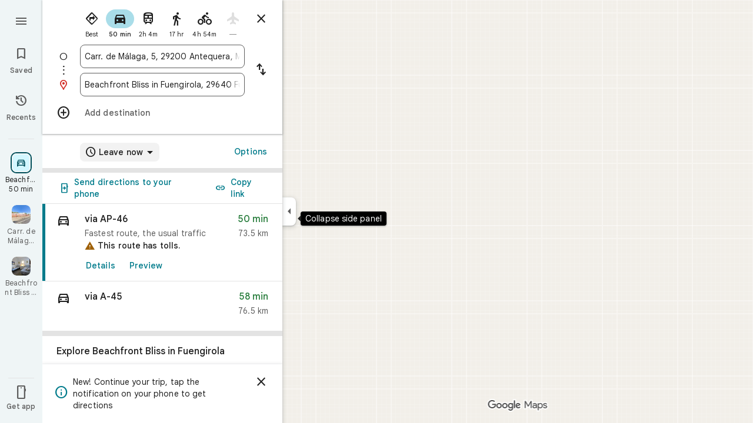

--- FILE ---
content_type: text/javascript; charset=UTF-8
request_url: https://www.google.pt/maps/_/js/k=maps.m.en.n_WT5wThvbM.2021.O/ck=maps.m.-gU-8QwgQRU.L.W.O/am=yAEAIEIABA/rt=j/d=1/exm=JxdeQb,LsiLPd,SuCOhe,a,b,b8h8i,cQ25Ub,dd,dir,ds,dw,dwi,e7Hzgb,en,enr,ep,inc,jF2zFd,log,lp,mmm,mo,nrw,owc,pdm,per,pwd,sc,sc2,smi,smr,sp,std,stx,ti,uA7o6c,vd,vlg,vwr,wrc/ed=1/rs=ACT90oGG3nTiV4E3E_roaGLZQl08rYczwA/m=rsw?cb=M
body_size: 5802
content:
"use strict";this._=this._||{};(function(_){var window=this;
try{
_.LQ=function(a,b,c=null){a.zM||(a.zM=!0,a.va.Ec((d,e)=>void a.Ga(d,e),b,c),a.Ya=!!c)};_.MQ=function(a,b){a.va.rb(b)};_.NQ=class extends _.wr{constructor(a,b,c,d,{E7:e=!1}={}){super();this.vc=a;this.container=b;this.context=d;this.zM=this.Ya=!1;this.Za=new _.Cr(new _.Dr(a.Za,b));this.va=new _.IK(a,c,d,e)}Ga(){this.isDisposed()||this.Ya||this.va.G1(this.container)}ag(a){this.va.he(a)}kb(a){super.kb(a);this.va.dispose(a);this.Za.dispose(a)}};
}catch(e){_._DumpException(e)}
try{
_.RUc=function(a){return _.z(a,26,!0)};_.SUc=class extends _.t{constructor(a){super(a)}Ud(){return _.N(this,_.Ui,2)}U(){return _.x(this,_.Ui,2)}ue(){return _.F(this,_.Ui,2)}setCamera(a){return _.Dg(this,_.Ui,2,a)}Bb(){return _.C(this,3)}};_.TUc=function(a,b){_.B(a,1,b)};_.UUc=function(a){return _.F(a,_.HVa,3)};_.VUc=function(a,b){_.G(a,44,b)};_.WUc=class extends _.t{constructor(a){super(a)}};_.XUc=function(a){_.z(a,58,!0)};_.YUc=class extends _.t{constructor(a){super(a)}};
_.PQ=function(a){return _.F(a,_.YUc,7)};_.ZUc=class extends _.t{constructor(a){super(a,56)}getContext(){return _.N(this,_.SUc,1)}Zo(a){return _.Dg(this,_.SUc,1,a)}};
}catch(e){_._DumpException(e)}
try{
var $Uc=function(a){const b=new _.bs;b.H(a.Wh());b.De(a.Xh());return b},cVc=function(a){return _.$z($Uc(aVc(a)),$Uc(bVc(a)))},dVc=function(a){const b=a.Wh.center(),c=new _.bs;c.H(b);c.De(a.Xh.H);const d=new _.bs;d.H(b);d.De(a.Xh.N);return _.$z(c,d)},eVc=function(a){const b=a.Xh.center(),c=new _.bs;c.H(a.Wh.H);c.De(b);const d=new _.bs;d.H(a.Wh.N);d.De(b);return _.$z(c,d)},hVc=function(a){if(_.i1b(a)){var b=_.d9b(a);if(_.I(b,4)&&_.E(b,_.g1b,17)&&_.E(b,_.$m,5)){const e=_.f1b(_.h1b(b));a=_.nD(_.tA(new _.Au,
e.qb()),b.Bb());_.I(b,4)&&_.mC(_.Qr(_.rA(a)),b.Bb());_.E(b,_.$m,5)&&(_.sA(a).H(_.x(b,_.$m,5).ud()),_.sA(a).De(_.x(b,_.$m,5).Xc()));_.E(e,_.JC,25)&&_.kc(_.F(a,_.JC,184),_.x(e,_.JC,25));_.E(e,fVc,26)&&(b=_.F(a,fVc,246),_.kc(b,_.x(e,fVc,26)));b=_.uA(a);_.Ph(e,8)&&_.pA(b,_.uj(e,8));if(_.E(e,gVc,16)){var c=_.x(e,gVc,16);c=_.C(c,1);_.e1b(b,c)}_.Ki(e,9)&&_.qA(b,_.L(e,9));for(var d of _.Vk(e,_.TXb,10,_.M()))_.qL(a,_.C(d,1)),b=_.ec(a,77,_.LC),c=d.sF(),_.u(b,1,c);if(e.Ug()>0&&(d=e.Pd(0).Pd().getUrl()))return _.Ds(_.Ss(_.oA(_.vA(a))),
d),a}}return null},iVc=class extends _.t{constructor(a){super(a)}},jVc=class extends _.t{constructor(a){super(a)}Ab(){return _.C(this,1)}H(){return _.I(this,1)}},kVc=class extends _.t{constructor(a){super(a)}Bb(){return _.N(this,_.Wr,1)}If(){return _.C(this,4)}ad(a){return _.Nk(this,3,jVc,a)}yl(){return _.N(this,iVc,5)}},fVc=class extends _.t{constructor(a){super(a)}},gVc=class extends _.t{constructor(a){super(a)}},lVc=function(a){_.z(a,29,!0)},mVc=function(a,b){_.rj(a,16,_.Vt,b)},nVc=function(a,
b){_.rj(a,19,_.Ut,b)},oVc=function(){var a=_.fw();return _.y(a,160)},pVc=function(a,b){const c=a.H,d=a.N;return a.isEmpty()||b.isEmpty()?!1:a.H>a.N?b.H>b.N||b.H<=a.N||b.N>=c:b.H>b.N?b.H<=d||b.N>=c:b.H<=d&&b.N>=c},qVc=function(a,b,c){const d=a.H.findIndex(e=>_.i1b(e.xs)?_.d9b(e.xs).Bb()===b:!1);d>=0&&(a.H.splice(d,1),_.j9b(a,c))},QQ=class{constructor(a,b,c){this.H=a;this.N=b;this.set(this.H,this.N,c)}set(a,b,c){if(!c){a=Math.max(a,-90);for(a=Math.min(a,90);b<-180;)b+=360;for(;b>180;)b-=360}this.H=
a;this.N=b}toString(){return`(${this.Wh()}, ${this.Xh()})`}equals(a){return a?Math.abs(this.Wh()-a.Wh())<1E-9&&Math.abs(this.Xh()-a.Xh())<1E-9:!1}Wh(){return this.H}Xh(){return this.N}};var rVc=function(a,b){a=Math.max(a,-90);b&&(a=Math.min(a,b));return a},sVc=function(a,b){const c=a.N;a=a.H;return c<=b.N?b.N<=a&&b.N<=b.H:c<=b.H&&c<=a},tVc=class{constructor(a,b){this.N=a;this.H=b}isEmpty(){return this.N>this.H}contains(a){return a>=this.N&&a<=this.H}extend(a){this.isEmpty()?this.H=this.N=a:a<this.N?this.N=a:a>this.H&&(this.H=a)}scale(a){if(!this.isEmpty()){const b=this.center();a*=this.H-b;this.N=b-a;this.H=b+a}return this}equals(a){return this.isEmpty()?a.isEmpty():Math.abs(a.N-
this.N)+Math.abs(this.H-a.H)<=1E-9}span(){return this.isEmpty()?0:this.H-this.N}center(){return(this.H+this.N)/2}};var aVc=function(a){return new QQ(a.Wh.N,a.Xh.H,!0)},bVc=function(a){return new QQ(a.Wh.H,a.Xh.N,!0)},uVc=class{constructor(a,b){if(a){b=b||a;const c=rVc(a.Wh(),90),d=rVc(b.Wh(),90);this.Wh=new tVc(c,d);a=a.Xh();b=b.Xh();b-a>=360?this.Xh=new _.Ewb(-180,180):(a=_.Dwb(a),b=_.Dwb(b),this.Xh=new _.Ewb(a,b))}else this.Wh=new tVc(1,-1),this.Xh=new _.Ewb(180,-180)}toString(){return`(${aVc(this)}, ${bVc(this)})`}equals(a){return a?this.Wh.equals(a.Wh)&&this.Xh.equals(a.Xh):!1}contains(a){return this.Wh.contains(a.Wh())&&
this.Xh.contains(a.Xh())}intersection(a){if(!sVc(this.Wh,a.Wh)||!pVc(this.Xh,a.Xh))return null;const b=Math.min(this.Wh.H,a.Wh.H),c=Math.min(this.Xh.N,a.Xh.N);return new uVc(new QQ(Math.max(this.Wh.N,a.Wh.N),Math.max(this.Xh.H,a.Xh.H),!0),new QQ(b,c,!0))}extend(a){this.Wh.extend(a.Wh());this.Xh.extend(a.Xh());return this}scale(a){this.Wh.scale(a);this.Wh.N=rVc(this.Wh.N);this.Wh.H=rVc(this.Wh.H,90);this.Xh.scale(a);return this}union(a){if(a.isEmpty())return this;this.extend(aVc(a));this.extend(bVc(a));
return this}invert(){this.Xh.invert();return this}isEmpty(){return this.Wh.isEmpty()||this.Xh.isEmpty()}};var wVc=function(a,b,c){for(const d of a.N.values())b.id!==d.id&&(b.id<d.id?a.H.push(vVc(b,d,!0)):c||a.H.push(vVc(d,b,!0)))},xVc=function(a,b){const c=b.H,d=b.N;b=b.distance;const e=c.places.length,f=d.places.length,g=e+f;let h=Math.max(c.H?cVc(c.H):0,15E3);c.V&&(c.V=!1,h=Math.max(h,5E4));let l=Math.max(d.H?cVc(d.H):0,15E3);d.V&&(d.V=!1,l=Math.max(l,15E3));b<(h*e+l*f)/g&&a.merge(c,d,!0)},yVc=function(a,b,c){if(!(b.id>=c.id)&&b.U.length>0&&c.U.length>0&&b.places.length>1&&c.places.length>1){const e=
b.U[0],f=c.U[0];if(e.id===f.id)a.merge(b,c,!1).BV();else{var d=new Set([e.id,...e.va]);[f.id,...f.va].filter(g=>d.has(g)).length>0&&a.merge(b,c,!1).BV()}}},zVc=function(a,b){a.N.delete(b.id);a.H=a.H.filter(c=>c.H!==b&&c.N!==b)},CVc=class{constructor(){this.N=new Map;this.H=[]}reset(){this.N=new Map;this.H=[]}Ura(a){this.reset();for(var b of a)b.t3=b.Ja.qb(),a=AVc([BVc(b)]),this.N.set(a.id,a);for(const d of this.N.values())wVc(this,d,!0);for(this.H.sort((d,e)=>d.distance-e.distance);this.H.length&&
this.H[0].distance<1E6;){b=this.H.shift();if(!b)break;xVc(this,b)}this.H=[];for(var c of this.N.values())c.BV();for(const d of this.N.values())d.U.length===0&&this.N.delete(d.id),d.places.length===1&&this.N.delete(d.id);for(const d of this.N.values())for(const e of this.N.values())this.H.push(vVc(d,e,!1));for(;this.H.length;){c=this.H.shift();if(!c)break;yVc(this,c.H,c.N)}this.H=[];for(const d of this.N.values())for(const e of d.places)e.H.t3=d.U[0].text}merge(a,b,c){zVc(this,a);zVc(this,b);a=AVc([...a.places,
...b.places]);this.N.set(a.id,a);c&&(wVc(this,a,!1),this.H.sort((d,e)=>d.distance-e.distance));return a}},BVc=function(a){const b=new DVc(a);a=_.x(a.Ja,fVc,246);for(const c of _.Vk(a,kVc,1,_.M()))(a=EVc(b,c))&&b.labels.push(a);return b},DVc=class{constructor(a){this.H=a;this.labels=[]}toString(){return`${this.H.Ja.qb()}`}},AVc=function(a){const b=new FVc;for(const d of a)a:{for(const f of b.places)if(f.H.Ja.Bb()===d.H.Ja.Bb())break a;b.places.push(d);d.N=b;delete b.height;delete b.width;var c=d.H.Ja.H();
const e=c.ud();c=c.Xc();b.H?b.H.extend(new QQ(e,c)):b.H=new uVc(new QQ(e,c,!0),new QQ(e,c,!0))}b.V=a.length===1;return b},GVc=function(a){if(!a.H)return 0;a.width===void 0&&(a.width=dVc(a.H));return a.width},HVc=function(a){if(!a.H)return 0;a.height===void 0&&(a.height=eVc(a.H));return a.height},IVc=function(a,b){if(!a.H||!b.H)return 0;if(a.places.length===1&&b.places.length===1)return _.$z(a.places[0].H.Ja.H(),b.places[0].H.Ja.H());var c=a.H,d=b.H;if(sVc(c.Wh,d.Wh)&&pVc(c.Xh,d.Xh))return 0;d=new uVc(aVc(a.H),
bVc(a.H));d.union(b.H);c=Math.max(0,dVc(d)-GVc(a)-GVc(b));a=Math.max(0,eVc(d)-HVc(a)-HVc(b));return Math.sqrt(c*c+a*a)},FVc=class{constructor(){this.places=[];this.N=new Map;this.U=[];this.V=!1;this.id=JVc++}BV(){this.N.clear();for(var a of this.places)for(var b of a.labels){var c=this.N.get(b.id);c?c.places.add(a):this.N.set(b.id,b.clone())}a=[...this.N.values()];for(var d of a)for(const e of a)if(_.Yob(d.id,e.id)<0&&d.U===e.U&&(b=new Set([...d.places,...e.places]),b.size>d.places.size&&b.size>e.places.size)){c=
_.fb(++KVc);const f=d.places.size>=e.places.size?`${d.text} & ${e.text}`:`${e.text} & ${d.text}`,g=d.priority*.9;let h=null;d.V&&e.V&&(h=d.V+e.V);let l=null;d.H&&e.H&&(l=new uVc(aVc(d.H),bVc(d.H)),l.union(e.H));this.N.set(c,new LVc(c,d.U,f,g,h,l,b,new Set([d.id,e.id])))}if(oVc()===5)for(const e of this.N.values())e.H?(e.ha=Math.pow(e.places.size/this.places.length,2),e.precision=Math.min(1,(this.H?cVc(this.H):0)/(.3*cVc(e.H))),e.N=e.ha*e.precision*e.priority,d=Math.max(0,e.text.length-16),d>0&&(e.N-=
.01*Math.pow(d,2)),e.U==="country"&&e.places.size<this.places.length&&(e.N=0)):e.N=0;else for(const e of this.N.values())e.N=e.priority*e.places.size;this.U=[...this.N.values()].sort((e,f)=>f.N-e.N)}toString(){return""}},JVc=0,vVc=function(a,b,c){c=c?IVc(a,b):0;return new MVc(a,b,c)},MVc=class{constructor(a,b,c){this.H=a;this.N=b;this.distance=c;this.distance=IVc(a,b)}},EVc=function(a,b){var c=_.x(b,_.Wr,1);if(_.Ab(_.Jk(c,2))==null)return null;c=_.x(b,_.Wr,1).H();const d=_.qj(b,3,jVc,0)?.Ab();if(!d)return null;
let e=_.uj(b,2);const f=NVc.get(e);var g=new Map(oVc()===5?OVc:PVc);f&&g.has(f)&&(e=g.get(f));if(!f||e===0)return null;let h=g=null;_.E(b,iVc,5)&&(b=_.x(b,iVc,5),_.Ph(b,1)&&(g=_.uj(b,1)),_.E(b,_.xs,2)&&(b=_.x(b,_.xs,2),h=new uVc(new QQ(b.H().ud(),b.H().Xc()),new QQ(b.U().ud(),b.U().Xc()))));return new LVc(c,f,d,e,g,h,new Set([a]),new Set)},LVc=class{constructor(a,b,c,d,e,f,g,h){this.id=a;this.U=b;this.text=c;this.priority=d;this.V=e;this.H=f;this.places=g;this.va=h;this.precision=this.ha=0;oVc()===
5?this.N=0:this.N=d*g.size}clone(){let a=null;this.H&&(a=new uVc(aVc(this.H),bVc(this.H)));return new LVc(this.id,this.U,this.text,this.priority,this.V,a,new Set(this.places.values()),new Set(this.va.values()))}toString(){return`${this.U}:${this.text}${this.places.size>0?`(${this.places.size}, coverage=${this.ha.toFixed(2)}, precision=${this.precision.toFixed(2)}, score=${this.N.toFixed(2)})`:""}`}},KVc=0,PVc=new Map([["locality",.9],["island",.4],["admin_nine",.259],["admin_eight",.258],["admin_seven",
.257],["admin_six",.256],["admin_five",.255],["admin_four",.254],["admin_three",.253],["admin_two",.2],["admin_one",.15],["country",0],["collo",0],["sublocality",0],["neighborhood",0]]),OVc=new Map([["locality",1],["island",1],["admin_nine",.8],["admin_eight",.8],["admin_seven",.8],["admin_six",.8],["admin_five",.8],["admin_four",.8],["admin_three",.8],["admin_two",.8],["admin_one",.8],["country",1],["collo",1],["sublocality",0],["neighborhood",0]]),NVc=new Map([[1,"neighborhood"],[.99,"sublocality"],
[.9,"locality"],[.89,"admin_nine"],[.88,"admin_eight"],[.87,"admin_seven"],[.86,"admin_six"],[.85,"admin_five"],[.84,"admin_four"],[.83,"admin_three"],[.82,"admin_two"],[.81,"admin_one"],[.8,"island"],[.75,"collo"],[.5,"country"]]);var QVc=class extends _.t{constructor(a){super(a)}};var TVc=function(a,b){b=b.context;a.open("div","Bd6qT");a.W();if(_.J(b,1)){a.open("div","Xekowf");a.oa(RVc||(RVc=["class","XcbI4e","tabindex","0"]));a.na("style","bottom:"+_.oq(_.bl(b,3))+"px;"+_.oq(_.pK())+":"+_.oq(_.bl(b,2))+"px");a.W();a.Ca("div","jatvDb");a.oa(SVc||(SVc="class,TGq66e,jsaction,keyup:overflowbundle.container; mouseover:overflowbundle.container; mouseout:overflowbundle.container; DOMMouseScroll:overflowbundle.container; mousewheel:overflowbundle.container; wheel:overflowbundle.container; focusout:overflowbundle.container;,tabindex,0".split(",")));
a.W();b=_.Vk(b,_.OQ,4,_.M());const d=b.length;for(let e=0;e<d;e++){const f=b[e];var c="";c+=_.I(f,4)?"222120":"222103";a.jc(e);_.QUc(a,f,void 0,f.getId(),_.y(f,2,1)===10?"overflowbundle.place; mouseover:overflowbundle.place; mouseout:overflowbundle.place;":"overflowbundle.bundle",c+"; track:click; mutable:true;");a.oc()}a.close();a.close()}a.Ua()};TVc.Ib=_.Wp;var RVc,SVc;var UVc=function(a,b){const c=_.pG(b);return a.H.placeItems.findIndex(d=>{var e=_.eo(d.Ja.Af().Ef())&&_.eo(b.Af().Ef()),f=_.x(d.Ja,_.$t,57);if(f=_.I(f,1))f=_.x(b,_.$t,57),f=_.I(f,1);e?d=d.Ja.Af().Ef().H()===b.Af().Ef().H():f?(d=_.x(d.Ja,_.$t,57),d=_.C(d,1),e=_.x(b,_.$t,57),e=_.C(e,1),d=d===e):d=_.pG(d.Ja)===c;return d})},WVc=function(a,b,c){const d=new _.ZUc;_.kc(_.F(d,_.SUc,1).ue(),b);_.mx(_.F(d,_.is,3));_.XUc(_.PQ(d));lVc(_.zib(_.RUc(_.UUc(_.F(d,_.WUc,35)))));_.VUc(_.F(d,_.WUc,35),11);_.TUc(_.F(d,
_.WUc,35),50);a.hT.get((e,f)=>{e.wQ(d,(g,h)=>{VVc(a,g,h)},f)},c)},VVc=function(a,b,c){if(b&&b.Oc()===1){b=b.H().H();let d=!1;for(let e=b.length-1;e>=0;e--){const f=b[e];if(f){const g=hVc(f);if(g){d=!0;const h=Number(_.bl(f,2))/1E3;XVc(a,g,h,{ZOa:!0,SAa:!0,Ura:!1},f)}}}d&&YVc(a,c.callback(()=>{a.Dg.notify(c);a.Xd.get(e=>{e.Jd.aQ(_.q.request.mjb).report()},c)},"update-bundles"))}},XVc=function(a,b,c,d,e){b=ZVc(a,b);var f=UVc(a,b);if(f===-1){d=b;f=_.DC(d).H().H()||d.qb();e=e?_.Ok(e,11)||"":void 0;var g=
[];b=_.fw();if(_.J(b,241))for(h of _.P_b(d))g.push(h);var h={ZEb:g,Ja:d,t3:f,hL:c,zma:e,vOa:0}}else{h=a.H.placeItems[f];e=h.Ja;g=b.clone();if(_.E(e,_.b_b,73)||_.E(e,_.St,38))_.E(e,_.b_b,73)?(b=_.F(g,_.b_b,73),_.kc(b,_.OK(e))):_.tj(g,73),_.E(e,_.St,38)?_.kc(_.vA(g),_.LB(e)):_.tj(g,38);h.Ja=g;h.zma=void 0;h.vOa=Math.round((c-h.hL)/1E3);d.ZOa&&(h.hL=c);if(!d.SAa)return a.H.placeItems.splice(f,1,h),!1;a.H.placeItems.splice(f,1)}a.H.placeItems.unshift(h);return!0},YVc=function(a,b){a.ub.yf({zd:4,Yd:145,
priority:0,callback:()=>{a.U||(a.U=new CVc);a.U.Ura(a.H.placeItems);b()}})},$Vc=function(a,b,c,d,e){XVc(a,b,c,d)&&YVc(a,e.callback(()=>{a.Dg.notify(e)},"update-bundles"))},aWc=function(a,b){var c=a.Ha.ab().Sa().xc().mj();c=Array.from(_.Tk(c,_.bt,1)).reverse();for(const d of c)if(c=d.H(),c.Ti()&&_.zA(c.H())===4){const e=new _.RA;_.Gs(_.PA(e),c.ee().Bb());_.Js(_.PA(e),c.ee().U());const f=new _.ky(b,"dc");a.Zx.get((g,h)=>{g.yD(e,l=>{l&&l.va()&&(l=l.H(),$Vc(a,l,Date.now(),{ZOa:!0,SAa:!0,Ura:!0},h))},
f)},b)}},bWc=function(a,b,c){const d=new Set;b.forEach(f=>{d.add(f.qb())});if(a.N)for(b=0;b<_.pj(a.N,_.Ut,19);b++){var e=_.qj(a.N,19,_.Ut,b);if(!d.has(e.qb())){e=a.N.clone();nVc(e,b);a.N=e;break}}for(const f of c){a=_.yu(f.Ja);for(c=0;c<_.PE(a);c++)if(b=_.qj(a,16,_.Vt,c),!d.has(_.QE(b).qb())){b=f.Ja.clone();mVc(_.UE(b),c);f.Ja=b;break}for(c=0;c<_.pj(a,_.Ut,19);c++)if(b=_.qj(a,19,_.Ut,c),!d.has(b.qb())){a=f.Ja.clone();nVc(_.UE(a),c);f.Ja=a;break}}},cWc=function(a,b){if(a.N||a.H.placeItems.length!==
0){const c=new _.RA;_.Gs(_.PA(c),a.H.placeItems[0].Ja.Bb());const d=new _.ky(b,"dc");a.Zx.get(e=>{e.yD(c,f=>{f&&f.va()&&(f=f.H(),ZVc(a,f))},d)},b)}},ZVc=function(a,b){if(a.N&&!_.Xtb(b))return b=b.clone(),_.kc(_.UE(b),a.N),b;if(!a.N&&_.Xtb(b)){var c=new _.YVa;for(const d of _.L0b(_.yu(b)))_.kc(_.ec(c,19,_.Ut),d);a.N=c;for(const d of a.H.placeItems)_.Xtb(d.Ja)||(c=d.Ja.clone(),_.kc(_.UE(c),a.N),d.Ja=c)}return b},dWc=class{constructor(a){this.Db=_.w();this.H={placeItems:[]};this.N=this.U=null;this.ub=
a.ub;this.Ha=a.Ha;this.Zx=a.Zx;this.Xd=a.Xd;this.hT=a.hT;this.Dg=_.aG();this.SF=_.aG();this.ha=this.Ha.tl(this.V,this)}bind(a,b){_.L0a()&&(this.Dg.set(this.H,b),this.Db.Ia(a,b),this.ha.listen(),this.V(b),this.wQ(b))}cRb(a,b){this.SF.set(a,b)}j_(a,b){_.yM().j_(a,b);if(a.xs&&_.i1b(a.xs)){a=_.d9b(a.xs);var c=new _.Au;_.nD(c,a.Bb());_.I(a,4)&&_.mC(_.Qr(_.rA(c)),a.Bb());_.E(a,_.$m,5)&&(_.sA(c).H(_.x(a,_.$m,5).ud()),_.sA(c).De(_.x(a,_.$m,5).Xc()))}else a.Bg&&_.vM(a.Bg)&&(a=_.x(a.Bg,_.RA,14).ee(),c=new _.Au,
_.nD(c,a.Bb()),_.kc(_.rA(c),a.Af()));c&&(c=UVc(this,c),c!==-1&&(this.H.placeItems.splice(c,1),this.Dg.notify(b)))}m5a(a,b){var c=UVc(this,a);if(c!==-1&&(this.H.placeItems.splice(c,1),this.Dg.notify(b),qVc(_.yM(),a.Bb(),b),c=this.SF.get(),c!==void 0))for(const d of _.Vk(c,_.cs,1,_.M()))if(d.Bb()===a.Bb()){this.SF.set(void 0,b);this.SF.notify(b);break}}wQ(a){const b=this.Db.get();b?WVc(this,b,a):this.Db.listen(c=>{const d=this.Db.get();return d?(WVc(this,d,c),!1):!0})}V(a){const b=this.Ha.ab().Sa();
var c=b.je().Ja();if(b.nb().valid()&&c){const d=b.nb().data.uA!==4,e=b.nb().data.uA!==5;$Vc(this,c,Date.now(),{ZOa:d,SAa:e,Ura:!0},a)}c=b.xc();c.valid()&&c.mj()&&aWc(this,a);b.Ih().mF()&&(c=b.Ih().profile())&&(c=_.x(c,_.hH,30),(c=_.Tk(c,_.Ut,1))&&this.H.placeItems.length&&bWc(this,c,this.H.placeItems));b.Co().Pc()&&cWc(this,a)}oOb(a){const b=new _.tO(this.Ha.ab());_.Phc(b,this.H.placeItems);const c=this.Db.get();c&&b.setCamera(c);this.Ha.Yb(b.tb(),a)}};var eWc=function(a,b){a=a.getBoundingClientRect();return(new _.xe(a.left+80,Math.max(document.body.clientHeight-a.top-48*Math.min(5,b)-8,10))).floor()},fWc=class extends _.NQ{constructor(a,b,c,d,e){super({Ea:d,ub:b,Za:c},a,_.oK(d,"overflow-bundles-widget",TVc),new QVc,{E7:!0});this.xj=null;_.LQ(this,e)}show(a,b,c){_.tj(this.context,4);_.z(this.context,1,!0);a=eWc(a,b.length);_.xl(this.context,2,a.x);_.xl(this.context,3,a.y);this.ag(()=>{const d=_.wp("TGq66e");d&&(_.qK(d),this.xj=new _.ULc(c),_.RLc(this.xj,
d))});for(const d of b)_.kc(_.ec(this.context,4,_.OQ),d);_.MQ(this,c)}hide(a){this.xj=null;_.z(this.context,1,!1);_.MQ(this,a)}cG(a,b){this.xj&&this.xj.cG(a,b)}};_.Kr("RSW",function(a,b,c){a(new dWc(c))});_.Kr("BOW",function(a,b,c,d,e){_.Lr([_.XJ],b,(f,g)=>{[f]=f;a(new fWc(c,d,e,f,g))})});
}catch(e){_._DumpException(e)}
try{
_.Md("rsw");

_.Nd();
}catch(e){_._DumpException(e)}
}).call(this,this._);
// Google Inc.
